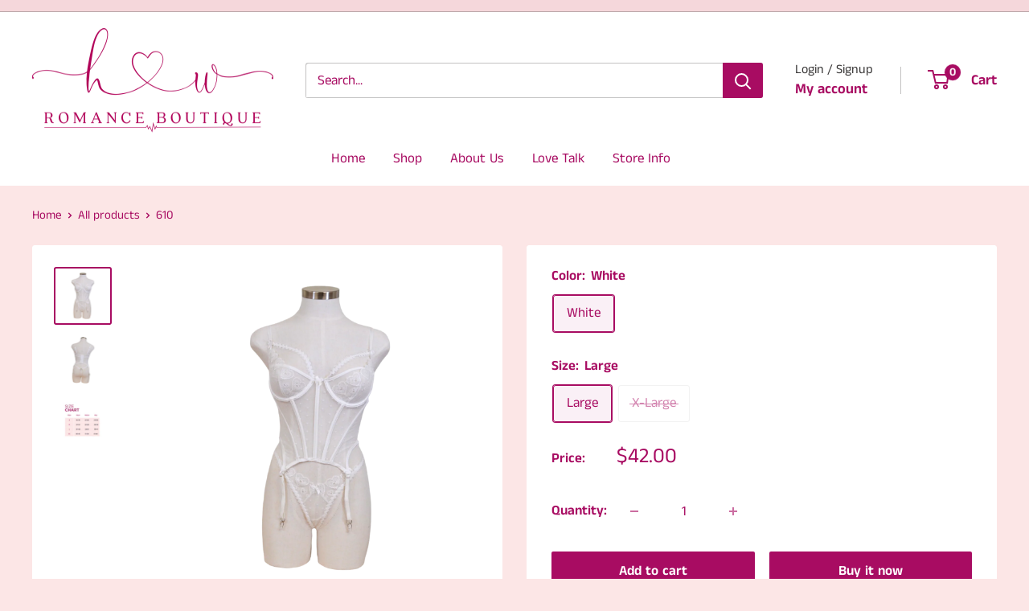

--- FILE ---
content_type: text/javascript
request_url: https://hwromance.com/cdn/shop/t/11/assets/custom.js?v=102476495355921946141706747105
body_size: -735
content:
//# sourceMappingURL=/cdn/shop/t/11/assets/custom.js.map?v=102476495355921946141706747105
